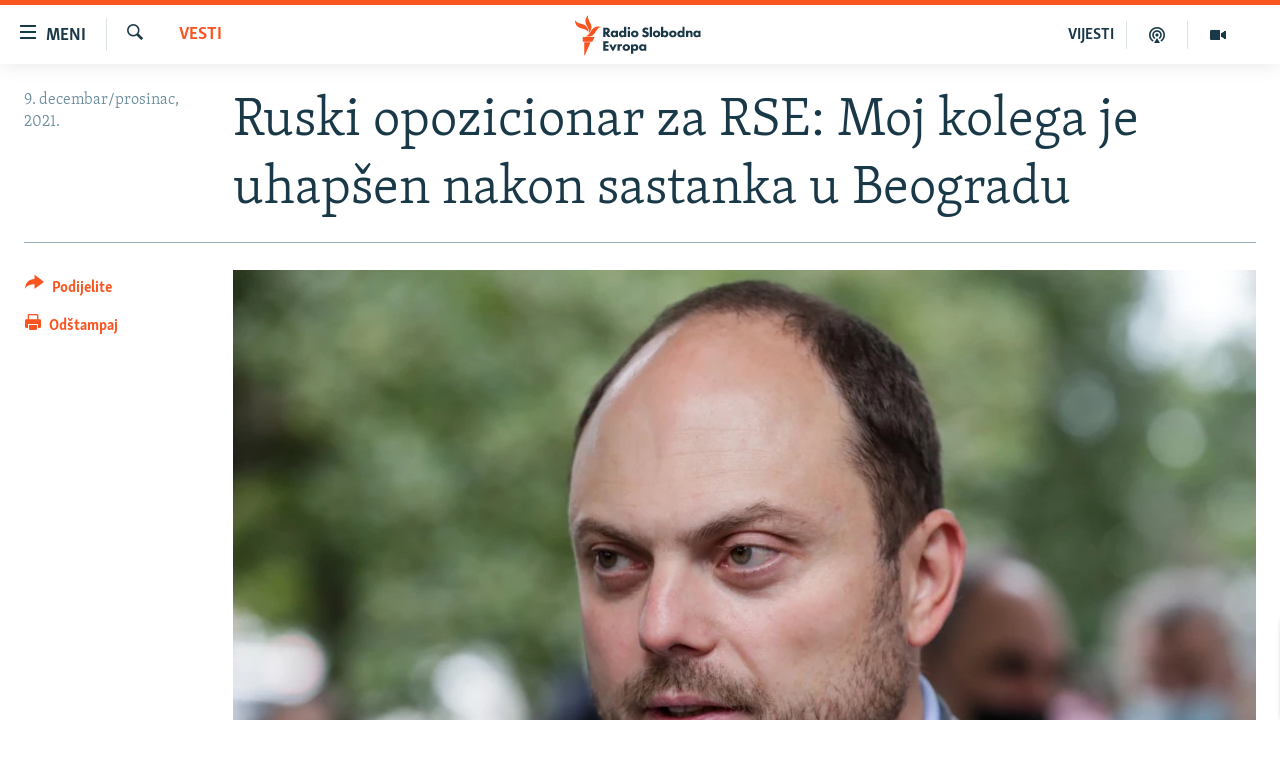

--- FILE ---
content_type: text/html; charset=utf-8
request_url: https://www.slobodnaevropa.org/a/rusija-opozicija-srbija-vladimir-kara-murza/31601733.html
body_size: 17704
content:

<!DOCTYPE html>
<html lang="sh" dir="ltr" class="no-js">
<head>
<link href="/Content/responsive/RFE/sh-SH/RFE-sh-SH.css?&amp;av=0.0.0.0&amp;cb=370" rel="stylesheet"/>
<script src="https://tags.slobodnaevropa.org/rferl-pangea/prod/utag.sync.js"></script> <script type='text/javascript' src='https://www.youtube.com/iframe_api' async></script>
<link rel="manifest" href="/manifest.json">
<script type="text/javascript">
//a general 'js' detection, must be on top level in <head>, due to CSS performance
document.documentElement.className = "js";
var cacheBuster = "370";
var appBaseUrl = "/";
var imgEnhancerBreakpoints = [0, 144, 256, 408, 650, 1023, 1597];
var isLoggingEnabled = false;
var isPreviewPage = false;
var isLivePreviewPage = false;
if (!isPreviewPage) {
window.RFE = window.RFE || {};
window.RFE.cacheEnabledByParam = window.location.href.indexOf('nocache=1') === -1;
const url = new URL(window.location.href);
const params = new URLSearchParams(url.search);
// Remove the 'nocache' parameter
params.delete('nocache');
// Update the URL without the 'nocache' parameter
url.search = params.toString();
window.history.replaceState(null, '', url.toString());
} else {
window.addEventListener('load', function() {
const links = window.document.links;
for (let i = 0; i < links.length; i++) {
links[i].href = '#';
links[i].target = '_self';
}
})
}
var pwaEnabled = true;
var swCacheDisabled;
</script>
<meta charset="utf-8" />
<title>Ruski opozicionar za RSE: Moj kolega je uhapšen nakon sastanka u Beogradu</title>
<meta name="description" content="Ruski novinar i opozicioni aktivista Vladimir Kara-Murza potvrdio je za Radio Slobodna Evropa (RSE) da su predstavnici opozicionih organizacija održali sastanak u Beogradu polovinom maja, te da je u danima nakon toga njegov kolega i kritičar politike Kremlja Andrej Pivovarov uhapšen u Sankt..." />
<meta name="keywords" content="Vesti" />
<meta name="viewport" content="width=device-width, initial-scale=1.0" />
<meta http-equiv="X-UA-Compatible" content="IE=edge" />
<meta name="robots" content="max-image-preview:large"><meta property="fb:pages" content="196390633882" />
<link href="https://www.slobodnaevropa.org/a/rusija-opozicija-srbija-vladimir-kara-murza/31601733.html" rel="canonical" />
<meta name="apple-mobile-web-app-title" content="RSE" />
<meta name="apple-mobile-web-app-status-bar-style" content="black" />
<meta name="apple-itunes-app" content="app-id=475986784, app-argument=//31601733.ltr" />
<meta content="Ruski opozicionar za RSE: Moj kolega je uhapšen nakon sastanka u Beogradu" property="og:title" />
<meta content="Ruski novinar i opozicioni aktivista Vladimir Kara-Murza potvrdio je za Radio Slobodna Evropa (RSE) da su predstavnici opozicionih organizacija održali sastanak u Beogradu polovinom maja, te da je u danima nakon toga njegov kolega i kritičar politike Kremlja Andrej Pivovarov uhapšen u Sankt..." property="og:description" />
<meta content="article" property="og:type" />
<meta content="https://www.slobodnaevropa.org/a/rusija-opozicija-srbija-vladimir-kara-murza/31601733.html" property="og:url" />
<meta content="Radio Slobodna Evropa" property="og:site_name" />
<meta content="https://www.facebook.com/RSE.Balkan" property="article:publisher" />
<meta content="https://gdb.rferl.org/56feff41-ef00-4908-bd77-a0a383c1d5fc_w1200_h630.jpg" property="og:image" />
<meta content="1200" property="og:image:width" />
<meta content="630" property="og:image:height" />
<meta content="821983274600050" property="fb:app_id" />
<meta content="summary_large_image" name="twitter:card" />
<meta content="@RSE_Balkan" name="twitter:site" />
<meta content="https://gdb.rferl.org/56feff41-ef00-4908-bd77-a0a383c1d5fc_w1200_h630.jpg" name="twitter:image" />
<meta content="Ruski opozicionar za RSE: Moj kolega je uhapšen nakon sastanka u Beogradu" name="twitter:title" />
<meta content="Ruski novinar i opozicioni aktivista Vladimir Kara-Murza potvrdio je za Radio Slobodna Evropa (RSE) da su predstavnici opozicionih organizacija održali sastanak u Beogradu polovinom maja, te da je u danima nakon toga njegov kolega i kritičar politike Kremlja Andrej Pivovarov uhapšen u Sankt..." name="twitter:description" />
<link rel="amphtml" href="https://www.slobodnaevropa.org/amp/rusija-opozicija-srbija-vladimir-kara-murza/31601733.html" />
<script type="application/ld+json">{"articleSection":"Vesti","isAccessibleForFree":true,"headline":"Ruski opozicionar za RSE: Moj kolega je uhapšen nakon sastanka u Beogradu","inLanguage":"sh-SH","keywords":"Vesti","author":{"@type":"Person","name":"Radio Slobodna Evropa"},"datePublished":"2021-12-09 15:50:46Z","dateModified":"2021-12-09 15:50:46Z","publisher":{"logo":{"width":512,"height":220,"@type":"ImageObject","url":"https://www.slobodnaevropa.org/Content/responsive/RFE/sh-SH/img/logo.png"},"@type":"NewsMediaOrganization","url":"https://www.slobodnaevropa.org","sameAs":["https://facebook.com/pages/Slobodna-Evropa-Balkanski-Servis/196390633882?_rdr","https://twitter.com/RSE_Balkan","https://www.youtube.com/user/RadioSlobodnaEvropa","https://www.instagram.com/radioslobodnaevropa/"],"name":"Radio Slobodna Evropa","alternateName":""},"@context":"https://schema.org","@type":"NewsArticle","mainEntityOfPage":"https://www.slobodnaevropa.org/a/rusija-opozicija-srbija-vladimir-kara-murza/31601733.html","url":"https://www.slobodnaevropa.org/a/rusija-opozicija-srbija-vladimir-kara-murza/31601733.html","description":"Ruski novinar i opozicioni aktivista Vladimir Kara-Murza potvrdio je za Radio Slobodna Evropa (RSE) da su predstavnici opozicionih organizacija održali sastanak u Beogradu polovinom maja, te da je u danima nakon toga njegov kolega i kritičar politike Kremlja Andrej Pivovarov uhapšen u Sankt...","image":{"width":1080,"height":608,"@type":"ImageObject","url":"https://gdb.rferl.org/56feff41-ef00-4908-bd77-a0a383c1d5fc_w1080_h608.jpg"},"name":"Ruski opozicionar za RSE: Moj kolega je uhapšen nakon sastanka u Beogradu"}</script>
<script src="/Scripts/responsive/infographics.b?v=dVbZ-Cza7s4UoO3BqYSZdbxQZVF4BOLP5EfYDs4kqEo1&amp;av=0.0.0.0&amp;cb=370"></script>
<script src="/Scripts/responsive/loader.b?v=Q26XNwrL6vJYKjqFQRDnx01Lk2pi1mRsuLEaVKMsvpA1&amp;av=0.0.0.0&amp;cb=370"></script>
<link rel="icon" type="image/svg+xml" href="/Content/responsive/RFE/img/webApp/favicon.svg" />
<link rel="alternate icon" href="/Content/responsive/RFE/img/webApp/favicon.ico" />
<link rel="mask-icon" color="#ea6903" href="/Content/responsive/RFE/img/webApp/favicon_safari.svg" />
<link rel="apple-touch-icon" sizes="152x152" href="/Content/responsive/RFE/img/webApp/ico-152x152.png" />
<link rel="apple-touch-icon" sizes="144x144" href="/Content/responsive/RFE/img/webApp/ico-144x144.png" />
<link rel="apple-touch-icon" sizes="114x114" href="/Content/responsive/RFE/img/webApp/ico-114x114.png" />
<link rel="apple-touch-icon" sizes="72x72" href="/Content/responsive/RFE/img/webApp/ico-72x72.png" />
<link rel="apple-touch-icon-precomposed" href="/Content/responsive/RFE/img/webApp/ico-57x57.png" />
<link rel="icon" sizes="192x192" href="/Content/responsive/RFE/img/webApp/ico-192x192.png" />
<link rel="icon" sizes="128x128" href="/Content/responsive/RFE/img/webApp/ico-128x128.png" />
<meta name="msapplication-TileColor" content="#ffffff" />
<meta name="msapplication-TileImage" content="/Content/responsive/RFE/img/webApp/ico-144x144.png" />
<link rel="preload" href="/Content/responsive/fonts/Skolar-Lt_Latin_v2.woff" type="font/woff" as="font" crossorigin="anonymous" />
<link rel="alternate" type="application/rss+xml" title="RFE/RL - Top Stories [RSS]" href="/api/" />
<link rel="sitemap" type="application/rss+xml" href="/sitemap.xml" />
</head>
<body class=" nav-no-loaded cc_theme pg-article print-lay-article js-category-to-nav nojs-images ">
<script type="text/javascript" >
var analyticsData = {url:"https://www.slobodnaevropa.org/a/rusija-opozicija-srbija-vladimir-kara-murza/31601733.html",property_id:"430",article_uid:"31601733",page_title:"Ruski opozicionar za RSE: Moj kolega je uhapšen nakon sastanka u Beogradu",page_type:"article",content_type:"article",subcontent_type:"article",last_modified:"2021-12-09 15:50:46Z",pub_datetime:"2021-12-09 15:50:46Z",pub_year:"2021",pub_month:"12",pub_day:"09",pub_hour:"15",pub_weekday:"Thursday",section:"vesti",english_section:"news",byline:"",categories:"news",domain:"www.slobodnaevropa.org",language:"Serbo-Croatian",language_service:"RFERL Balkans Regional",platform:"web",copied:"no",copied_article:"",copied_title:"",runs_js:"Yes",cms_release:"8.44.0.0.370",enviro_type:"prod",slug:"rusija-opozicija-srbija-vladimir-kara-murza",entity:"RFE",short_language_service:"SER",platform_short:"W",page_name:"Ruski opozicionar za RSE: Moj kolega je uhapšen nakon sastanka u Beogradu"};
</script>
<noscript><iframe src="https://www.googletagmanager.com/ns.html?id=GTM-WXZBPZ" height="0" width="0" style="display:none;visibility:hidden"></iframe></noscript><script type="text/javascript" data-cookiecategory="analytics">
var gtmEventObject = Object.assign({}, analyticsData, {event: 'page_meta_ready'});window.dataLayer = window.dataLayer || [];window.dataLayer.push(gtmEventObject);
if (top.location === self.location) { //if not inside of an IFrame
var renderGtm = "true";
if (renderGtm === "true") {
(function(w,d,s,l,i){w[l]=w[l]||[];w[l].push({'gtm.start':new Date().getTime(),event:'gtm.js'});var f=d.getElementsByTagName(s)[0],j=d.createElement(s),dl=l!='dataLayer'?'&l='+l:'';j.async=true;j.src='//www.googletagmanager.com/gtm.js?id='+i+dl;f.parentNode.insertBefore(j,f);})(window,document,'script','dataLayer','GTM-WXZBPZ');
}
}
</script>
<!--Analytics tag js version start-->
<script type="text/javascript" data-cookiecategory="analytics">
var utag_data = Object.assign({}, analyticsData, {});
if(typeof(TealiumTagFrom)==='function' && typeof(TealiumTagSearchKeyword)==='function') {
var utag_from=TealiumTagFrom();var utag_searchKeyword=TealiumTagSearchKeyword();
if(utag_searchKeyword!=null && utag_searchKeyword!=='' && utag_data["search_keyword"]==null) utag_data["search_keyword"]=utag_searchKeyword;if(utag_from!=null && utag_from!=='') utag_data["from"]=TealiumTagFrom();}
if(window.top!== window.self&&utag_data.page_type==="snippet"){utag_data.page_type = 'iframe';}
try{if(window.top!==window.self&&window.self.location.hostname===window.top.location.hostname){utag_data.platform = 'self-embed';utag_data.platform_short = 'se';}}catch(e){if(window.top!==window.self&&window.self.location.search.includes("platformType=self-embed")){utag_data.platform = 'cross-promo';utag_data.platform_short = 'cp';}}
(function(a,b,c,d){ a="https://tags.slobodnaevropa.org/rferl-pangea/prod/utag.js"; b=document;c="script";d=b.createElement(c);d.src=a;d.type="text/java"+c;d.async=true; a=b.getElementsByTagName(c)[0];a.parentNode.insertBefore(d,a); })();
</script>
<!--Analytics tag js version end-->
<!-- Analytics tag management NoScript -->
<noscript>
<img style="position: absolute; border: none;" src="https://ssc.slobodnaevropa.org/b/ss/bbgprod,bbgentityrferl/1/G.4--NS/1021550212?pageName=rfe%3aser%3aw%3aarticle%3aruski%20opozicionar%20za%20rse%3a%20moj%20kolega%20je%20uhap%c5%a1en%20nakon%20sastanka%20u%20beogradu&amp;c6=ruski%20opozicionar%20za%20rse%3a%20moj%20kolega%20je%20uhap%c5%a1en%20nakon%20sastanka%20u%20beogradu&amp;v36=8.44.0.0.370&amp;v6=D=c6&amp;g=https%3a%2f%2fwww.slobodnaevropa.org%2fa%2frusija-opozicija-srbija-vladimir-kara-murza%2f31601733.html&amp;c1=D=g&amp;v1=D=g&amp;events=event1,event52&amp;c16=rferl%20balkans%20regional&amp;v16=D=c16&amp;c5=news&amp;v5=D=c5&amp;ch=vesti&amp;c15=serbo-croatian&amp;v15=D=c15&amp;c4=article&amp;v4=D=c4&amp;c14=31601733&amp;v14=D=c14&amp;v20=no&amp;c17=web&amp;v17=D=c17&amp;mcorgid=518abc7455e462b97f000101%40adobeorg&amp;server=www.slobodnaevropa.org&amp;pageType=D=c4&amp;ns=bbg&amp;v29=D=server&amp;v25=rfe&amp;v30=430&amp;v105=D=User-Agent " alt="analytics" width="1" height="1" /></noscript>
<!-- End of Analytics tag management NoScript -->
<!--*** Accessibility links - For ScreenReaders only ***-->
<section>
<div class="sr-only">
<h2>Dostupni linkovi</h2>
<ul>
<li><a href="#content" data-disable-smooth-scroll="1">Pređite na glavni sadržaj</a></li>
<li><a href="#navigation" data-disable-smooth-scroll="1">Pređite na glavnu navigaciju</a></li>
<li><a href="#txtHeaderSearch" data-disable-smooth-scroll="1">Pređite na pretragu</a></li>
</ul>
</div>
</section>
<div dir="ltr">
<div id="page">
<aside>
<div class="c-lightbox overlay-modal">
<div class="c-lightbox__intro">
<h2 class="c-lightbox__intro-title"></h2>
<button class="btn btn--rounded c-lightbox__btn c-lightbox__intro-next" title="Naredni">
<span class="ico ico--rounded ico-chevron-forward"></span>
<span class="sr-only">Naredni</span>
</button>
</div>
<div class="c-lightbox__nav">
<button class="btn btn--rounded c-lightbox__btn c-lightbox__btn--close" title="Zatvorite">
<span class="ico ico--rounded ico-close"></span>
<span class="sr-only">Zatvorite</span>
</button>
<button class="btn btn--rounded c-lightbox__btn c-lightbox__btn--prev" title="Prethodni">
<span class="ico ico--rounded ico-chevron-backward"></span>
<span class="sr-only">Prethodni</span>
</button>
<button class="btn btn--rounded c-lightbox__btn c-lightbox__btn--next" title="Naredni">
<span class="ico ico--rounded ico-chevron-forward"></span>
<span class="sr-only">Naredni</span>
</button>
</div>
<div class="c-lightbox__content-wrap">
<figure class="c-lightbox__content">
<span class="c-spinner c-spinner--lightbox">
<img src="/Content/responsive/img/player-spinner.png"
alt="molimo pričekajte"
title="molimo pričekajte" />
</span>
<div class="c-lightbox__img">
<div class="thumb">
<img src="" alt="" />
</div>
</div>
<figcaption>
<div class="c-lightbox__info c-lightbox__info--foot">
<span class="c-lightbox__counter"></span>
<span class="caption c-lightbox__caption"></span>
</div>
</figcaption>
</figure>
</div>
<div class="hidden">
<div class="content-advisory__box content-advisory__box--lightbox">
<span class="content-advisory__box-text">Ova slika sadrži osjetljivi sadržaj koji neki ljudi mogu smatrati uvredljivim ili uznemiravajućim.</span>
<button class="btn btn--transparent content-advisory__box-btn m-t-md" value="text" type="button">
<span class="btn__text">
Kliknite za otkrivanje
</span>
</button>
</div>
</div>
</div>
<div class="print-dialogue">
<div class="container">
<h3 class="print-dialogue__title section-head">Opcije štampanja:</h3>
<div class="print-dialogue__opts">
<ul class="print-dialogue__opt-group">
<li class="form__group form__group--checkbox">
<input class="form__check " id="checkboxImages" name="checkboxImages" type="checkbox" checked="checked" />
<label for="checkboxImages" class="form__label m-t-md">Slike</label>
</li>
<li class="form__group form__group--checkbox">
<input class="form__check " id="checkboxMultimedia" name="checkboxMultimedia" type="checkbox" checked="checked" />
<label for="checkboxMultimedia" class="form__label m-t-md">Multimedija</label>
</li>
</ul>
<ul class="print-dialogue__opt-group">
<li class="form__group form__group--checkbox">
<input class="form__check " id="checkboxEmbedded" name="checkboxEmbedded" type="checkbox" checked="checked" />
<label for="checkboxEmbedded" class="form__label m-t-md">Ugrađeni sadržaj</label>
</li>
<li class="hidden">
<input class="form__check " id="checkboxComments" name="checkboxComments" type="checkbox" />
<label for="checkboxComments" class="form__label m-t-md">Komentari</label>
</li>
</ul>
</div>
<div class="print-dialogue__buttons">
<button class="btn btn--secondary close-button" type="button" title="Poništi">
<span class="btn__text ">Poništi</span>
</button>
<button class="btn btn-cust-print m-l-sm" type="button" title="Odštampaj">
<span class="btn__text ">Odštampaj</span>
</button>
</div>
</div>
</div>
<div class="ctc-message pos-fix">
<div class="ctc-message__inner">Link has been copied to clipboard</div>
</div>
</aside>
<div class="hdr-20 hdr-20--big">
<div class="hdr-20__inner">
<div class="hdr-20__max pos-rel">
<div class="hdr-20__side hdr-20__side--primary d-flex">
<label data-for="main-menu-ctrl" data-switcher-trigger="true" data-switch-target="main-menu-ctrl" class="burger hdr-trigger pos-rel trans-trigger" data-trans-evt="click" data-trans-id="menu">
<span class="ico ico-close hdr-trigger__ico hdr-trigger__ico--close burger__ico burger__ico--close"></span>
<span class="ico ico-menu hdr-trigger__ico hdr-trigger__ico--open burger__ico burger__ico--open"></span>
<span class="burger__label">Meni</span>
</label>
<div class="menu-pnl pos-fix trans-target" data-switch-target="main-menu-ctrl" data-trans-id="menu">
<div class="menu-pnl__inner">
<nav class="main-nav menu-pnl__item menu-pnl__item--first">
<ul class="main-nav__list accordeon" data-analytics-tales="false" data-promo-name="link" data-location-name="nav,secnav">
<li class="main-nav__item">
<a class="main-nav__item-name main-nav__item-name--link" href="https://www.slobodnaevropa.org/vijesti-vesti" title="Vijesti" >Vijesti</a>
</li>
<li class="main-nav__item">
<a class="main-nav__item-name main-nav__item-name--link" href="/bosna-hercegovina-bih-vijesti" title="Bosna i Hercegovina" data-item-name="bosnia-herzegovina-radio-slobodna-evropa" >Bosna i Hercegovina</a>
</li>
<li class="main-nav__item">
<a class="main-nav__item-name main-nav__item-name--link" href="/srbija" title="Srbija" data-item-name="serbia-rse" >Srbija</a>
</li>
<li class="main-nav__item">
<a class="main-nav__item-name main-nav__item-name--link" href="/kosovo" title="Kosovo" data-item-name="sekcija-kosovo" >Kosovo</a>
</li>
<li class="main-nav__item">
<a class="main-nav__item-name main-nav__item-name--link" href="/sjeverna-makedonija" title="Sjeverna Makedonija" data-item-name="north-macedonia" >Sjeverna Makedonija</a>
</li>
<li class="main-nav__item">
<a class="main-nav__item-name main-nav__item-name--link" href="/crna-gora" title="Crna Gora" data-item-name="montenegro" >Crna Gora</a>
</li>
<li class="main-nav__item accordeon__item" data-switch-target="menu-item-3058">
<label class="main-nav__item-name main-nav__item-name--label accordeon__control-label" data-switcher-trigger="true" data-for="menu-item-3058">
Vizuelno
<span class="ico ico-chevron-down main-nav__chev"></span>
</label>
<div class="main-nav__sub-list">
<a class="main-nav__item-name main-nav__item-name--link main-nav__item-name--sub" href="/video" title="Video" data-item-name="video" >Video</a>
<a class="main-nav__item-name main-nav__item-name--link main-nav__item-name--sub" href="/fotogalerije" title="Fotogalerije" data-item-name="photo-galleries" >Fotogalerije</a>
<a class="main-nav__item-name main-nav__item-name--link main-nav__item-name--sub" href="/infografike-multimedija" title="Infografike" data-item-name="infographics" >Infografike</a>
</div>
</li>
<li class="main-nav__item">
<a class="main-nav__item-name main-nav__item-name--link" href="/podkasti" title="Podcasti" data-item-name="podcasts" >Podcasti</a>
</li>
<li class="main-nav__item">
<a class="main-nav__item-name main-nav__item-name--link" href="/z/22613" title="Rat u Ukrajini" data-item-name="ukraine-war" >Rat u Ukrajini</a>
</li>
<li class="main-nav__item">
<a class="main-nav__item-name main-nav__item-name--link" href="https://www.slobodnaevropa.org/kinanabalkanu" title="Kina na Balkanu" >Kina na Balkanu</a>
</li>
<li class="main-nav__item">
<a class="main-nav__item-name main-nav__item-name--link" href="/rse-svijet-svet" title="RSE priče iz svijeta" data-item-name="From RFE world" >RSE priče iz svijeta</a>
</li>
<li class="main-nav__item">
<a class="main-nav__item-name main-nav__item-name--link" href="/ispricaj-mi" title="Ispričaj mi" data-item-name="talk to me in bosnian " >Ispričaj mi</a>
</li>
<li class="main-nav__item">
<a class="main-nav__item-name main-nav__item-name--link" href="/dnevnoRSE" title="Dnevno@RSE" data-item-name="daily-rfe" >Dnevno@RSE</a>
</li>
<li class="main-nav__item accordeon__item" data-switch-target="menu-item-2940">
<label class="main-nav__item-name main-nav__item-name--label accordeon__control-label" data-switcher-trigger="true" data-for="menu-item-2940">
Specijali RSE
<span class="ico ico-chevron-down main-nav__chev"></span>
</label>
<div class="main-nav__sub-list">
<a class="main-nav__item-name main-nav__item-name--link main-nav__item-name--sub" href="/p/9891.html" title="Novinari RSE u zatvoru" data-item-name="rfe-journalists-prisoned" >Novinari RSE u zatvoru</a>
<a class="main-nav__item-name main-nav__item-name--link main-nav__item-name--sub" href="/z/20074" title="Post Scriptum" data-item-name="post-scriptum" >Post Scriptum</a>
<a class="main-nav__item-name main-nav__item-name--link main-nav__item-name--sub" href="https://www.slobodnaevropa.org/p/7633.html" title="Genocid u Srebrenici" target="_blank" rel="noopener">Genocid u Srebrenici</a>
<a class="main-nav__item-name main-nav__item-name--link main-nav__item-name--sub" href="/z/22503" title="Više od naslova" data-item-name="behind-the-headlines" >Više od naslova</a>
<a class="main-nav__item-name main-nav__item-name--link main-nav__item-name--sub" href="https://www.slobodnaevropa.org/a/mjesto-za-sjecanje-covid-balkan/31283890.html" title="Mjesto za sjećanje" >Mjesto za sjećanje</a>
<a class="main-nav__item-name main-nav__item-name--link main-nav__item-name--sub" href="/p/8294.html" title="Moja Evropa" data-item-name="my-europe-" >Moja Evropa</a>
<a class="main-nav__item-name main-nav__item-name--link main-nav__item-name--sub" href="/p/8619.html" title="Tri decenije od rata u BiH" data-item-name="bosnia-30-years-later" >Tri decenije od rata u BiH</a>
<a class="main-nav__item-name main-nav__item-name--link main-nav__item-name--sub" href="https://www.slobodnaevropa.org/a/29029986.html?utm_source=South-Slavic&amp;utm_medium=banner&amp;utm_campaign=Dianina-Lista-1c-(GR-972)#chapter-0" title="Jasenovac, sjećanje s rizikom" target="_blank" rel="noopener">Jasenovac, sjećanje s rizikom</a>
<a class="main-nav__item-name main-nav__item-name--link main-nav__item-name--sub" href="https://www.slobodnaevropa.org/a/dejtonski-sporazum-bih/30284282.html" title="Sve karte Dejtona" target="_blank" rel="noopener">Sve karte Dejtona</a>
<a class="main-nav__item-name main-nav__item-name--link main-nav__item-name--sub" href="https://www.slobodnaevropa.org/p/6865.html?utm_source=South-Slavic&amp;utm_medium=banner&amp;utm_campaign=100-years-of-Yugoslavia-1c" title="Nastanak i raspad Jugoslavije" target="_blank" rel="noopener">Nastanak i raspad Jugoslavije</a>
</div>
</li>
</ul>
</nav>
<div class="menu-pnl__item menu-pnl__item--social">
<h5 class="menu-pnl__sub-head">Pratite nas</h5>
<a href="https://facebook.com/pages/Slobodna-Evropa-Balkanski-Servis/196390633882?_rdr" title="Pratite nas na Facebooku" data-analytics-text="follow_on_facebook" class="btn btn--rounded btn--social-inverted menu-pnl__btn js-social-btn btn-facebook" target="_blank" rel="noopener">
<span class="ico ico-facebook-alt ico--rounded"></span>
</a>
<a href="https://twitter.com/RSE_Balkan" title="Pratite nas na Twitteru" data-analytics-text="follow_on_twitter" class="btn btn--rounded btn--social-inverted menu-pnl__btn js-social-btn btn-twitter" target="_blank" rel="noopener">
<span class="ico ico-twitter ico--rounded"></span>
</a>
<a href="https://www.youtube.com/user/RadioSlobodnaEvropa" title="Pratite nas na YouTubeu" data-analytics-text="follow_on_youtube" class="btn btn--rounded btn--social-inverted menu-pnl__btn js-social-btn btn-youtube" target="_blank" rel="noopener">
<span class="ico ico-youtube ico--rounded"></span>
</a>
<a href="https://www.instagram.com/radioslobodnaevropa/" title="Pratite nas na Instagramu" data-analytics-text="follow_on_instagram" class="btn btn--rounded btn--social-inverted menu-pnl__btn js-social-btn btn-instagram" target="_blank" rel="noopener">
<span class="ico ico-instagram ico--rounded"></span>
</a>
</div>
<div class="menu-pnl__item">
<a href="/navigation/allsites" class="menu-pnl__item-link">
<span class="ico ico-languages "></span>
Sve RFE/RL stranice
</a>
</div>
</div>
</div>
<label data-for="top-search-ctrl" data-switcher-trigger="true" data-switch-target="top-search-ctrl" class="top-srch-trigger hdr-trigger">
<span class="ico ico-close hdr-trigger__ico hdr-trigger__ico--close top-srch-trigger__ico top-srch-trigger__ico--close"></span>
<span class="ico ico-search hdr-trigger__ico hdr-trigger__ico--open top-srch-trigger__ico top-srch-trigger__ico--open"></span>
</label>
<div class="srch-top srch-top--in-header" data-switch-target="top-search-ctrl">
<div class="container">
<form action="/s" class="srch-top__form srch-top__form--in-header" id="form-topSearchHeader" method="get" role="search"><label for="txtHeaderSearch" class="sr-only">Pretraživač</label>
<input type="text" id="txtHeaderSearch" name="k" placeholder="pretražite tekst..." accesskey="s" value="" class="srch-top__input analyticstag-event" onkeydown="if (event.keyCode === 13) { FireAnalyticsTagEventOnSearch('search', $dom.get('#txtHeaderSearch')[0].value) }" />
<button title="Pretraživač" type="submit" class="btn btn--top-srch analyticstag-event" onclick="FireAnalyticsTagEventOnSearch('search', $dom.get('#txtHeaderSearch')[0].value) ">
<span class="ico ico-search"></span>
</button></form>
</div>
</div>
<a href="/" class="main-logo-link">
<img src="/Content/responsive/RFE/sh-SH/img/logo-compact.svg" class="main-logo main-logo--comp" alt="logotip stranice">
<img src="/Content/responsive/RFE/sh-SH/img/logo.svg" class="main-logo main-logo--big" alt="logotip stranice">
</a>
</div>
<div class="hdr-20__side hdr-20__side--secondary d-flex">
<a href="/video" title="Video" class="hdr-20__secondary-item" data-item-name="video">
<span class="ico ico-video hdr-20__secondary-icon"></span>
</a>
<a href="/podkasti" title="Podcast" class="hdr-20__secondary-item" data-item-name="podcast">
<span class="ico ico-podcast hdr-20__secondary-icon"></span>
</a>
<a href="/z/500" title="VIJESTI" class="hdr-20__secondary-item hdr-20__secondary-item--lang" data-item-name="satellite">
VIJESTI
</a>
<a href="/s" title="Pretraživač" class="hdr-20__secondary-item hdr-20__secondary-item--search" data-item-name="search">
<span class="ico ico-search hdr-20__secondary-icon hdr-20__secondary-icon--search"></span>
</a>
<div class="srch-bottom">
<form action="/s" class="srch-bottom__form d-flex" id="form-bottomSearch" method="get" role="search"><label for="txtSearch" class="sr-only">Pretraživač</label>
<input type="search" id="txtSearch" name="k" placeholder="pretražite tekst..." accesskey="s" value="" class="srch-bottom__input analyticstag-event" onkeydown="if (event.keyCode === 13) { FireAnalyticsTagEventOnSearch('search', $dom.get('#txtSearch')[0].value) }" />
<button title="Pretraživač" type="submit" class="btn btn--bottom-srch analyticstag-event" onclick="FireAnalyticsTagEventOnSearch('search', $dom.get('#txtSearch')[0].value) ">
<span class="ico ico-search"></span>
</button></form>
</div>
</div>
<img src="/Content/responsive/RFE/sh-SH/img/logo-print.gif" class="logo-print" alt="logotip stranice">
<img src="/Content/responsive/RFE/sh-SH/img/logo-print_color.png" class="logo-print logo-print--color" alt="logotip stranice">
</div>
</div>
</div>
<script>
if (document.body.className.indexOf('pg-home') > -1) {
var nav2In = document.querySelector('.hdr-20__inner');
var nav2Sec = document.querySelector('.hdr-20__side--secondary');
var secStyle = window.getComputedStyle(nav2Sec);
if (nav2In && window.pageYOffset < 150 && secStyle['position'] !== 'fixed') {
nav2In.classList.add('hdr-20__inner--big')
}
}
</script>
<div class="c-hlights c-hlights--breaking c-hlights--no-item" data-hlight-display="mobile,desktop">
<div class="c-hlights__wrap container p-0">
<div class="c-hlights__nav">
<a role="button" href="#" title="Prethodni">
<span class="ico ico-chevron-backward m-0"></span>
<span class="sr-only">Prethodni</span>
</a>
<a role="button" href="#" title="Naredni">
<span class="ico ico-chevron-forward m-0"></span>
<span class="sr-only">Naredni</span>
</a>
</div>
<span class="c-hlights__label">
<span class="">Vanredno</span>
<span class="switcher-trigger">
<label data-for="more-less-1" data-switcher-trigger="true" class="switcher-trigger__label switcher-trigger__label--more p-b-0" title="Više sadržaja">
<span class="ico ico-chevron-down"></span>
</label>
<label data-for="more-less-1" data-switcher-trigger="true" class="switcher-trigger__label switcher-trigger__label--less p-b-0" title="Prikaži manje">
<span class="ico ico-chevron-up"></span>
</label>
</span>
</span>
<ul class="c-hlights__items switcher-target" data-switch-target="more-less-1">
</ul>
</div>
</div> <div id="content">
<main class="container">
<div class="hdr-container">
<div class="row">
<div class="col-category col-xs-12 col-md-2 pull-left"> <div class="category js-category">
<a class="" href="/z/500">Vesti</a> </div>
</div><div class="col-title col-xs-12 col-md-10 pull-right"> <h1 class="title pg-title">
Ruski opozicionar za RSE: Moj kolega je uhapšen nakon sastanka u Beogradu
</h1>
</div><div class="col-publishing-details col-xs-12 col-sm-12 col-md-2 pull-left"> <div class="publishing-details ">
<div class="published">
<span class="date" >
<time pubdate="pubdate" datetime="2021-12-09T16:50:46+01:00">
9. decembar/prosinac, 2021.
</time>
</span>
</div>
</div>
</div><div class="col-lg-12 separator"> <div class="separator">
<hr class="title-line" />
</div>
</div><div class="col-multimedia col-xs-12 col-md-10 pull-right"> <div class="cover-media">
<figure class="media-image js-media-expand">
<div class="img-wrap">
<div class="thumb thumb16_9">
<img src="https://gdb.rferl.org/56feff41-ef00-4908-bd77-a0a383c1d5fc_w250_r1_s.jpg" alt="Vladimir Kara-Murza" />
</div>
</div>
<figcaption>
<span class="caption">Vladimir Kara-Murza</span>
</figcaption>
</figure>
</div>
</div><div class="col-xs-12 col-md-2 pull-left article-share pos-rel"> <div class="share--box">
<div class="sticky-share-container" style="display:none">
<div class="container">
<a href="https://www.slobodnaevropa.org" id="logo-sticky-share">&nbsp;</a>
<div class="pg-title pg-title--sticky-share">
Ruski opozicionar za RSE: Moj kolega je uhapšen nakon sastanka u Beogradu
</div>
<div class="sticked-nav-actions">
<!--This part is for sticky navigation display-->
<p class="buttons link-content-sharing p-0 ">
<button class="btn btn--link btn-content-sharing p-t-0 " id="btnContentSharing" value="text" role="Button" type="" title="Uključi više opcije dijeljenja">
<span class="ico ico-share ico--l"></span>
<span class="btn__text ">
Podijelite
</span>
</button>
</p>
<aside class="content-sharing js-content-sharing js-content-sharing--apply-sticky content-sharing--sticky"
role="complementary"
data-share-url="https://www.slobodnaevropa.org/a/rusija-opozicija-srbija-vladimir-kara-murza/31601733.html" data-share-title="Ruski opozicionar za RSE: Moj kolega je uhapšen nakon sastanka u Beogradu" data-share-text="">
<div class="content-sharing__popover">
<h6 class="content-sharing__title">Podijelite</h6>
<button href="#close" id="btnCloseSharing" class="btn btn--text-like content-sharing__close-btn">
<span class="ico ico-close ico--l"></span>
</button>
<ul class="content-sharing__list">
<li class="content-sharing__item">
<div class="ctc ">
<input type="text" class="ctc__input" readonly="readonly">
<a href="" js-href="https://www.slobodnaevropa.org/a/rusija-opozicija-srbija-vladimir-kara-murza/31601733.html" class="content-sharing__link ctc__button">
<span class="ico ico-copy-link ico--rounded ico--s"></span>
<span class="content-sharing__link-text">Kopiraj link</span>
</a>
</div>
</li>
<li class="content-sharing__item">
<a href="https://facebook.com/sharer.php?u=https%3a%2f%2fwww.slobodnaevropa.org%2fa%2frusija-opozicija-srbija-vladimir-kara-murza%2f31601733.html"
data-analytics-text="share_on_facebook"
title="Facebook" target="_blank"
class="content-sharing__link js-social-btn">
<span class="ico ico-facebook ico--rounded ico--s"></span>
<span class="content-sharing__link-text">Facebook</span>
</a>
</li>
<li class="content-sharing__item visible-xs-inline-block visible-sm-inline-block">
<a href="viber://forward?text=https%3a%2f%2fwww.slobodnaevropa.org%2fa%2frusija-opozicija-srbija-vladimir-kara-murza%2f31601733.html"
data-analytics-text="share_on_viber"
title="Viber" target="_blank"
class="content-sharing__link js-social-btn">
<span class="ico ico-viber ico--rounded ico--s"></span>
<span class="content-sharing__link-text">Viber</span>
</a>
</li>
<li class="content-sharing__item">
<a href="https://twitter.com/share?url=https%3a%2f%2fwww.slobodnaevropa.org%2fa%2frusija-opozicija-srbija-vladimir-kara-murza%2f31601733.html&amp;text=Ruski+opozicionar+za+RSE%3a+Moj+kolega+je+uhap%c5%a1en+nakon+sastanka+u+Beogradu"
data-analytics-text="share_on_twitter"
title="X (Twitter)" target="_blank"
class="content-sharing__link js-social-btn">
<span class="ico ico-twitter ico--rounded ico--s"></span>
<span class="content-sharing__link-text">X (Twitter)</span>
</a>
</li>
<li class="content-sharing__item">
<a href="mailto:?body=https%3a%2f%2fwww.slobodnaevropa.org%2fa%2frusija-opozicija-srbija-vladimir-kara-murza%2f31601733.html&amp;subject=Ruski opozicionar za RSE: Moj kolega je uhapšen nakon sastanka u Beogradu"
title="Email"
class="content-sharing__link ">
<span class="ico ico-email ico--rounded ico--s"></span>
<span class="content-sharing__link-text">Email</span>
</a>
</li>
</ul>
</div>
</aside>
</div>
</div>
</div>
<div class="links">
<p class="buttons link-content-sharing p-0 ">
<button class="btn btn--link btn-content-sharing p-t-0 " id="btnContentSharing" value="text" role="Button" type="" title="Uključi više opcije dijeljenja">
<span class="ico ico-share ico--l"></span>
<span class="btn__text ">
Podijelite
</span>
</button>
</p>
<aside class="content-sharing js-content-sharing " role="complementary"
data-share-url="https://www.slobodnaevropa.org/a/rusija-opozicija-srbija-vladimir-kara-murza/31601733.html" data-share-title="Ruski opozicionar za RSE: Moj kolega je uhapšen nakon sastanka u Beogradu" data-share-text="">
<div class="content-sharing__popover">
<h6 class="content-sharing__title">Podijelite</h6>
<button href="#close" id="btnCloseSharing" class="btn btn--text-like content-sharing__close-btn">
<span class="ico ico-close ico--l"></span>
</button>
<ul class="content-sharing__list">
<li class="content-sharing__item">
<div class="ctc ">
<input type="text" class="ctc__input" readonly="readonly">
<a href="" js-href="https://www.slobodnaevropa.org/a/rusija-opozicija-srbija-vladimir-kara-murza/31601733.html" class="content-sharing__link ctc__button">
<span class="ico ico-copy-link ico--rounded ico--l"></span>
<span class="content-sharing__link-text">Kopiraj link</span>
</a>
</div>
</li>
<li class="content-sharing__item">
<a href="https://facebook.com/sharer.php?u=https%3a%2f%2fwww.slobodnaevropa.org%2fa%2frusija-opozicija-srbija-vladimir-kara-murza%2f31601733.html"
data-analytics-text="share_on_facebook"
title="Facebook" target="_blank"
class="content-sharing__link js-social-btn">
<span class="ico ico-facebook ico--rounded ico--l"></span>
<span class="content-sharing__link-text">Facebook</span>
</a>
</li>
<li class="content-sharing__item visible-xs-inline-block visible-sm-inline-block">
<a href="viber://forward?text=https%3a%2f%2fwww.slobodnaevropa.org%2fa%2frusija-opozicija-srbija-vladimir-kara-murza%2f31601733.html"
data-analytics-text="share_on_viber"
title="Viber" target="_blank"
class="content-sharing__link js-social-btn">
<span class="ico ico-viber ico--rounded ico--l"></span>
<span class="content-sharing__link-text">Viber</span>
</a>
</li>
<li class="content-sharing__item">
<a href="https://twitter.com/share?url=https%3a%2f%2fwww.slobodnaevropa.org%2fa%2frusija-opozicija-srbija-vladimir-kara-murza%2f31601733.html&amp;text=Ruski+opozicionar+za+RSE%3a+Moj+kolega+je+uhap%c5%a1en+nakon+sastanka+u+Beogradu"
data-analytics-text="share_on_twitter"
title="X (Twitter)" target="_blank"
class="content-sharing__link js-social-btn">
<span class="ico ico-twitter ico--rounded ico--l"></span>
<span class="content-sharing__link-text">X (Twitter)</span>
</a>
</li>
<li class="content-sharing__item">
<a href="mailto:?body=https%3a%2f%2fwww.slobodnaevropa.org%2fa%2frusija-opozicija-srbija-vladimir-kara-murza%2f31601733.html&amp;subject=Ruski opozicionar za RSE: Moj kolega je uhapšen nakon sastanka u Beogradu"
title="Email"
class="content-sharing__link ">
<span class="ico ico-email ico--rounded ico--l"></span>
<span class="content-sharing__link-text">Email</span>
</a>
</li>
</ul>
</div>
</aside>
<p class="link-print visible-md visible-lg buttons p-0">
<button class="btn btn--link btn-print p-t-0" onclick="if (typeof FireAnalyticsTagEvent === 'function') {FireAnalyticsTagEvent({ on_page_event: 'print_story' });}return false" title="(CTRL+P)">
<span class="ico ico-print"></span>
<span class="btn__text">Odštampaj</span>
</button>
</p>
</div>
</div>
</div>
</div>
</div>
<div class="body-container">
<div class="row">
<div class="col-xs-12 col-sm-12 col-md-10 col-lg-10 pull-right">
<div class="row">
<div class="col-xs-12 col-sm-12 col-md-8 col-lg-8 pull-left bottom-offset content-offset">
<div id="article-content" class="content-floated-wrap fb-quotable">
<div class="wsw">
<p>Ruski novinar i opozicioni aktivista Vladimir Kara-Murza potvrdio je za Radio Slobodna Evropa (RSE) da su predstavnici opozicionih organizacija održali sastanak u Beogradu polovinom maja, te da je u danima nakon toga njegov kolega i kritičar politike Kremlja Andrej Pivovarov uhapšen u Sankt Peterburgu.</p>
<p>Pozivajući se na pisanje beogradskog lista „Danas“, Kara-Murza tvrdi da je u hapšenju Pivovarova ulogu odigrala i srpska Bezbednosno-informativna agencija, kao i ministar unutrašnjih poslova Srbije Aleksandar Vulin.</p>
<p>Pivovarova su pripadnici ruske Federalne službe bezbednosti (FSB) uhapsili 31. maja na aerodromu u Sankt Peterburgu i on se još uvek nalazi u zatvoru.</p>
<p>Pivovarov je bivši izvršni direktor organizacije “Otvorena Rusija”, prodemokratskog pokreta koji je osnovao kritičar Kremlja Mihail Hodorkovski. Rusko tužilaštvo je 2017. godine “Otvorenu Rusiju” proglasilo &quot;nepoželjnom organizacijom&quot;.</p>
<p>Prema rečima Vladimira Kara-Murze, koji se poziva na pisanje „Danasa“, do hapšenja njegovog kolege je došlo nakon što je ministar Vulin obavestio prvog čoveka Saveta bezbednosti Ruske Federacije Nikolaja Patruševa, sa kojim se sastao sredinom maja, o sastanku ruskih opozicionih aktivista.</p>
<p>“Naš seminar u Beogradu dogodio se početkom maja. Sredinom tog meseca, ministar unutrašnjih poslova Srbije Aleksandar Vulin predao je transkripte razgovora učesnika foruma sekretaru Saveta bezbednosti Rusije Nikolaju Platonoviču Patruševu, a krajem maja je iz aviona skinut Andrej Pivovarov, koji se već spremao da poleti sa peterburškog aerodroma Pulkovo”, kaže Kara-Murza za RSE.</p>
<p>Kako <strong><a class="wsw__a" href="https://www.danas.rs/vesti/politika/vulin-i-patrusev-srbija-i-rusija-zajedno-protiv-obojenih-revolucija/" target="_blank">piše</a></strong> „Danas“, na sastanku održanom 14. maja, Nikolaj Patrušev se zahvalio Vulinu za snimke razgovora sa sastanka koji su članovi „Otvorene Rusije“ održali u Beogradu, pošto su u Rusiji imali problem da organizuju takav skup.</p>
<p>“Danas” piše i da je snimke napravila srpska Bezbednosno—informativna agencija (BIA).</p><div class="wsw__embed">
<figure class="media-image js-media-expand">
<div class="img-wrap">
<div class="thumb">
<img alt="Vulin (levo) i Patrušev na sastanku u Moskvi (14. maj 2021)" src="https://gdb.rferl.org/52170000-0aff-0242-f643-08d9bb2abca6_w250_r1_s.jpg" />
</div>
</div>
<figcaption>
<span class="caption">Vulin (levo) i Patrušev na sastanku u Moskvi (14. maj 2021)</span>
</figcaption>
</figure>
</div>
<h2 class="wsw__h2">Kara-Murza: Vlada Srbije na usluzi FSB-u</h2>
<p>Prema rečima Vladimira Kara-Murze, informacije koje su objavili beogradski mediji bacaju važno svetlo na ono što se dešava.</p>
<p>“Ovo je paranoja aktuelne ruske vlasti, a Vlada Srbije se u ovom slučaju ponašala kao potrčko u kontekstu FSBa i Patruševa. Ovde je reč, naravno, o delovanju Kremlja i delovanju administracije predsednika, i akcijama FSB. Odavno je poznat paronoidni strah sadašnjih stanovnika Kremlja od mogućnosti, potencijalnih izgleda masovnih uličnih protesta, onoga što nazivaju ‘obojenim revolucijama’”, ocenjuje ruski opozicionar.</p>
<p>Radio Slobodna Evropa nije mogao da proveri ove navode, jer ni MUP niti BIA nisu odgovorili na molbu RSE da potvrde ili demantuju navode ruskog opozicionara.</p>
<p>Ruske vlasti su Zakon o &quot;nepoželjnim organizacijama&quot; usvojile u maju 2015. godine. Ovaj zakon je deo niza propisa koje je uspostavio Kremlj i koji su ugasili mnoge neprofitne i nevladine organizacije finansirane iz inostranstva – uglavnom iz Evrope i Sjedinjenih Država.</p><div data-owner-ct="News" data-inline="False">
<div class="media-block also-read" >
<a href="/a/novi-zakonski-predlozi-prete-daljom-marginalizacijom-ruske-opozicije/30963229.html" target="_self" title="Novi zakonski predlozi prete ruskoj opoziciji" class="img-wrap img-wrap--size-3 also-read__img">
<span class="thumb thumb16_9">
<noscript class="nojs-img">
<img src="https://gdb.rferl.org/c40d1c34-7cec-4a3d-b536-8139160db046_w100_r1.jpg" alt="Mogućnosti za okupljanje demonstranata u Rusiji smanjene su poslednjih godina.">
</noscript>
<img data-src="https://gdb.rferl.org/c40d1c34-7cec-4a3d-b536-8139160db046_w100_r1.jpg" alt="Mogućnosti za okupljanje demonstranata u Rusiji smanjene su poslednjih godina." />
</span>
</a>
<div class="media-block__content also-read__body also-read__body--h">
<a href="/a/novi-zakonski-predlozi-prete-daljom-marginalizacijom-ruske-opozicije/30963229.html" target="_self" title="Novi zakonski predlozi prete ruskoj opoziciji">
<span class="also-read__text--label">
Čitajte:
</span>
<h4 class="media-block__title media-block__title--size-3 also-read__text p-0">
Novi zakonski predlozi prete ruskoj opoziciji
</h4>
</a>
</div>
</div>
</div>
<h2 class="wsw__h2">Zašto je uhapšen Pivovarov?</h2>
<p>Aleksej Pivovarov uhapšen je zbog toga što je objavio post na Fejsbuku (Facebook) iz avgusta 2020. godine, u kojem je zatražio podršku za opozicione kandidate na u to vreme aktuelnim lokalnim izborima.</p>
<p>Istražni komitet Krasnodara, koji je protiv njega pokrenuo krivični postupak 29. maja, <strong><a class="wsw__a" href="https://www.hrw.org/news/2021/06/01/russian-activist-targeted-under-abusive-undesirable-organization-law" target="_blank">objavio je</a></strong> 1. juna saopštenje za javnost u kojem se navodi da je ova objava predstavljala javno širenje informacija u prilog nepoželjnoj organizaciji i da je priveden „tokom pokušaja bekstva u inostranstvo iz istrage”.</p>
<p>Tužioci tvrde da ponavljanje posta predstavlja &quot;izvršenje radova nepoželjne organizacije&quot;.</p>
<p>Ako bude proglašen krivim, Pivovarov bi mogao dobiti dve do šest godina zatvora. On tvrdi da se protiv njega vodi postupak da ne bi mogao da učestvuje na izborima za Dumu.</p>
<p>U izjavi na sudskom ročištu u Krasnodaru 2. juna, Pivovarov je optužbe protiv njega nazvao &quot;farsom&quot;, dodajući da tužioci mora da se &quot;šale &quot; tvrdnjom da post na Fejsbuku može biti pretnja vladi.</p><div data-owner-ct="News" data-inline="False">
<div class="media-block also-read" >
<a href="/a/rusija-stari-slucajevi-opozicija/31286858.html" target="_self" title="Ruske vlasti nalaze stare incidente da spreče potencijalne protivnike" class="img-wrap img-wrap--size-3 also-read__img">
<span class="thumb thumb16_9">
<noscript class="nojs-img">
<img src="https://gdb.rferl.org/e937e653-198b-4b2b-ad27-173a6ee655c4_w100_r1.jpg" alt="Ruski opozicioni aktivista Dmitrij Gudkov govori za medije dok policija vrši pretres njegove dače izvan Moskve 1. juna.">
</noscript>
<img data-src="https://gdb.rferl.org/e937e653-198b-4b2b-ad27-173a6ee655c4_w100_r1.jpg" alt="Ruski opozicioni aktivista Dmitrij Gudkov govori za medije dok policija vrši pretres njegove dače izvan Moskve 1. juna." />
</span>
</a>
<div class="media-block__content also-read__body also-read__body--h">
<a href="/a/rusija-stari-slucajevi-opozicija/31286858.html" target="_self" title="Ruske vlasti nalaze stare incidente da spreče potencijalne protivnike">
<span class="also-read__text--label">
Čitajte:
</span>
<h4 class="media-block__title media-block__title--size-3 also-read__text p-0">
Ruske vlasti nalaze stare incidente da spreče potencijalne protivnike
</h4>
</a>
</div>
</div>
</div>
<p>U danima nakon hapšenja Pivovarova, ruska policija je pretresla stanove još nekoliko opozicionih aktivista, od kojih su neki bili članovi “Otvorene Rusije”.</p>
<p>Ta organizacija je ugašena 27. maja da bi zaštitila zaposlene i pristalice od represije vlade.</p>
<h2 class="wsw__h2">Šta je ‘Otvorena Rusija’?</h2>
<p>“Otvorena Rusija” registrovana je u Rusiji pošto je organizaciju s istim imenom, koju je osnovao prognani bivši naftni tajkun Mihail Hodorkovski i koja je bila registrovana u Velikoj Britaniji, ruska vlada proglasila &quot;nepoželjnom organizacijom&quot; 2017. a potom je i zatvorena.</p>
<p>Pivovarov i drugi aktivisti iz nove “Otvorene Rusije” kažu da je ta organizacija bila potpuno odvojena od one registrovane u Velikoj Britaniji, ali ju je vlada svejedno tretirala kao &quot;nepoželjnu organizaciju&quot;.</p><div data-owner-ct="News" data-inline="False">
<div class="media-block also-read" >
<a href="/a/rusija-open-russia-policija-pretresi/31284462.html" target="_self" title="Policija pojačala pritisak na Open Russia nakon privođenja bivšeg šefa u avionu" class="img-wrap img-wrap--size-3 also-read__img">
<span class="thumb thumb16_9">
<noscript class="nojs-img">
<img src="https://gdb.rferl.org/03e2aaf5-83ed-46e3-86c4-203f448a5c7b_cx0_cy6_cw0_w100_r1.jpg" alt="Dmitrij Gudkov: &quot;Ne znam koji je formalni razlog. Pravi razlog je, međutim, jasan.&quot; (Moskva, 11. mart 2020.)">
</noscript>
<img data-src="https://gdb.rferl.org/03e2aaf5-83ed-46e3-86c4-203f448a5c7b_cx0_cy6_cw0_w100_r1.jpg" alt="Dmitrij Gudkov: &quot;Ne znam koji je formalni razlog. Pravi razlog je, međutim, jasan.&quot; (Moskva, 11. mart 2020.)" />
</span>
</a>
<div class="media-block__content also-read__body also-read__body--h">
<a href="/a/rusija-open-russia-policija-pretresi/31284462.html" target="_self" title="Policija pojačala pritisak na Open Russia nakon privođenja bivšeg šefa u avionu">
<span class="also-read__text--label">
Čitajte:
</span>
<h4 class="media-block__title media-block__title--size-3 also-read__text p-0">
Policija pojačala pritisak na Open Russia nakon privođenja bivšeg šefa u avionu
</h4>
</a>
</div>
</div>
</div>
<h2 class="wsw__h2">Odnos Srbije i Rusije</h2>
<p>Odnose sa Ruskom Federacijom zvaničnici Srbije opisuju kao “odlične”, pa čak i “bratske”. Zvanični Beograd prvenstveno se oslanja na podršku Kremnja po pitanju dijaloga o normalizaciji odnosa sa Kosovom, koji bi trebalo da dovede do pravno obavezujućeg sporazuma o normalizaciji odnosa između Srbije i Kosova.</p>
<p>Moskva je jedan od najjačih „oslonaca“ Srbije u Savetu bezbednosti Ujedinjenih nacija, gde se svakih šest meseci predstavlja izveštaju o radu Misije UN na Kosovu (UNMIK).</p>
<p>Istovremeno, Srbija pruža podršku Rusiji u međunarodnim organizacijama po pitanju poluostrva Krim, koje je Rusija anektirala 2014. godine.</p>
<p>Beograd je više puta u Ujedinjenim nacijama glasao protiv rezolicija kojom se osuđuje kršenja ljudskih prava na Krimu, a Rusija se navodi kao &quot;okupaciona sila&quot;.</p>
<p>Takav slučaj <a class="wsw__a" href="https://www.slobodnaevropa.org/a/30318764.html" target="_blank"><strong>je bio</strong></a> 2019. i 2017. godine.</p>
<p>Srbija takođe <a class="wsw__a" href="https://www.slobodnaevropa.org/a/dacic-rusija-sankcije-srbija/31324611.html" target="_blank"><strong>odbija</strong></a> da se pridruži sankcijama koje je Evropska unija uvela Rusiji, uprkos tome što su evropski zvaničnici više puta skrenuli pažnju da se od Srbije očekuje da usaglasi svoju spoljnu politiku sa Briselom na putu ka članstvu u EU.</p>
</div>
</div>
</div>
<div class="col-xs-12 col-sm-12 col-md-4 col-lg-4 pull-left design-top-offset"> <div class="region">
<div class="media-block-wrap" id="wrowblock-6908_21" data-area-id=R1_1>
<h2 class="section-head">
Pogledajte </h2>
<div class="media-block">
<div class="media-pholder media-pholder--video ">
<div class="c-sticky-container" data-poster="https://gdb.rferl.org/2f9f1a0a-86a8-44ee-b31e-703c66b8aa99_w250_r1_s.jpg">
<div class="c-sticky-element" data-sp_api="pangea-video" data-persistent data-persistent-browse-out >
<div class="c-mmp c-mmp--enabled c-mmp--loading c-mmp--video c-mmp--standard c-mmp--has-poster c-sticky-element__swipe-el"
data-player_id="" data-title="Iranka opisuje neselektivna ubistva tokom smrtonosnog gušenja protesta" data-hide-title="False"
data-breakpoint_s="320" data-breakpoint_m="640" data-breakpoint_l="992"
data-hlsjs-src="/Scripts/responsive/hls.b"
data-bypass-dash-for-vod="true"
data-bypass-dash-for-live-video="true"
data-bypass-dash-for-live-audio="true"
id="player33648209">
<style>
.c-mmp--embed#player33648209 { aspect-ratio: 202 / 360; }
@media(max-width: 639.9px) {
#player33648209 { aspect-ratio: 202 / 360; }
}
</style>
<div class="c-mmp__poster js-poster c-mmp__poster--video c-mmp__poster--video-vertical c-mmp__poster--video-mobile">
<img src="https://gdb.rferl.org/2f9f1a0a-86a8-44ee-b31e-703c66b8aa99_w250_r1_s.jpg" alt="Iranka opisuje neselektivna ubistva tokom smrtonosnog gušenja protesta" title="Iranka opisuje neselektivna ubistva tokom smrtonosnog gušenja protesta" class="c-mmp__poster-image-h" />
<img src="" data-src="https://gdb.rferl.org/2f9f1a0a-86a8-44ee-b31e-703c66b8aa99_cx0_cy0_cw42_w100_r6.jpg" alt="Iranka opisuje neselektivna ubistva tokom smrtonosnog gušenja protesta" title="Iranka opisuje neselektivna ubistva tokom smrtonosnog gušenja protesta" class="c-mmp__poster-image-v" />
</div>
<a class="c-mmp__fallback-link" href="https://rfe-video-ns.akamaized.net/pangeavideo/2026/01/6/6c/6cd39d2d-86b1-44d2-4441-08de3c91433d_240p.mp4">
<span class="c-mmp__fallback-link-icon">
<span class="ico ico-play"></span>
</span>
</a>
<div class="c-spinner">
<img src="/Content/responsive/img/player-spinner.png" alt="molimo pričekajte" title="molimo pričekajte" />
</div>
<span class="c-mmp__big_play_btn js-btn-play-big">
<span class="ico ico-play"></span>
</span>
<div class="c-mmp__player">
<video src="https://rfe-video-hls-ns.akamaized.net/pangeavideo/2026/01/6/6c/6cd39d2d-86b1-44d2-4441-08de3c91433d_master.m3u8" data-fallbacksrc="https://rfe-video-ns.akamaized.net/pangeavideo/2026/01/6/6c/6cd39d2d-86b1-44d2-4441-08de3c91433d.mp4" data-fallbacktype="video/mp4" data-type="application/x-mpegURL" data-info="Auto" data-sources="[{&quot;AmpSrc&quot;:&quot;https://rfe-video-ns.akamaized.net/pangeavideo/2026/01/6/6c/6cd39d2d-86b1-44d2-4441-08de3c91433d_240p.mp4&quot;,&quot;Src&quot;:&quot;https://rfe-video-ns.akamaized.net/pangeavideo/2026/01/6/6c/6cd39d2d-86b1-44d2-4441-08de3c91433d_240p.mp4&quot;,&quot;Type&quot;:&quot;video/mp4&quot;,&quot;DataInfo&quot;:&quot;240p&quot;,&quot;Url&quot;:null,&quot;BlockAutoTo&quot;:null,&quot;BlockAutoFrom&quot;:null},{&quot;AmpSrc&quot;:&quot;https://rfe-video-ns.akamaized.net/pangeavideo/2026/01/6/6c/6cd39d2d-86b1-44d2-4441-08de3c91433d.mp4&quot;,&quot;Src&quot;:&quot;https://rfe-video-ns.akamaized.net/pangeavideo/2026/01/6/6c/6cd39d2d-86b1-44d2-4441-08de3c91433d.mp4&quot;,&quot;Type&quot;:&quot;video/mp4&quot;,&quot;DataInfo&quot;:&quot;360p&quot;,&quot;Url&quot;:null,&quot;BlockAutoTo&quot;:null,&quot;BlockAutoFrom&quot;:null},{&quot;AmpSrc&quot;:&quot;https://rfe-video-ns.akamaized.net/pangeavideo/2026/01/6/6c/6cd39d2d-86b1-44d2-4441-08de3c91433d_480p.mp4&quot;,&quot;Src&quot;:&quot;https://rfe-video-ns.akamaized.net/pangeavideo/2026/01/6/6c/6cd39d2d-86b1-44d2-4441-08de3c91433d_480p.mp4&quot;,&quot;Type&quot;:&quot;video/mp4&quot;,&quot;DataInfo&quot;:&quot;480p&quot;,&quot;Url&quot;:null,&quot;BlockAutoTo&quot;:null,&quot;BlockAutoFrom&quot;:null},{&quot;AmpSrc&quot;:&quot;https://rfe-video-ns.akamaized.net/pangeavideo/2026/01/6/6c/6cd39d2d-86b1-44d2-4441-08de3c91433d_720p.mp4&quot;,&quot;Src&quot;:&quot;https://rfe-video-ns.akamaized.net/pangeavideo/2026/01/6/6c/6cd39d2d-86b1-44d2-4441-08de3c91433d_720p.mp4&quot;,&quot;Type&quot;:&quot;video/mp4&quot;,&quot;DataInfo&quot;:&quot;720p&quot;,&quot;Url&quot;:null,&quot;BlockAutoTo&quot;:null,&quot;BlockAutoFrom&quot;:null},{&quot;AmpSrc&quot;:&quot;https://rfe-video-ns.akamaized.net/pangeavideo/2026/01/6/6c/6cd39d2d-86b1-44d2-4441-08de3c91433d_1080p.mp4&quot;,&quot;Src&quot;:&quot;https://rfe-video-ns.akamaized.net/pangeavideo/2026/01/6/6c/6cd39d2d-86b1-44d2-4441-08de3c91433d_1080p.mp4&quot;,&quot;Type&quot;:&quot;video/mp4&quot;,&quot;DataInfo&quot;:&quot;1080p&quot;,&quot;Url&quot;:null,&quot;BlockAutoTo&quot;:null,&quot;BlockAutoFrom&quot;:null}]" data-pub_datetime="2026-01-14 20:44:09Z" data-lt-on-play="0" data-lt-url="" webkit-playsinline="webkit-playsinline" playsinline="playsinline" style="width:100%; height:100%" title="Iranka opisuje neselektivna ubistva tokom smrtonosnog gušenja protesta" data-aspect-ratio="202/360" data-sdkadaptive="true" data-sdkamp="false" data-sdktitle="Iranka opisuje neselektivna ubistva tokom smrtonosnog gušenja protesta" data-sdkvideo="html5" data-sdkid="33648209" data-sdktype="Video ondemand">
</video>
</div>
<div class="c-mmp__overlay c-mmp__overlay--title c-mmp__overlay--partial c-mmp__overlay--disabled c-mmp__overlay--slide-from-top js-c-mmp__title-overlay">
<span class="c-mmp__overlay-actions c-mmp__overlay-actions-top js-overlay-actions">
<span class="c-mmp__overlay-actions-link c-mmp__overlay-actions-link--embed js-btn-embed-overlay" title="Embed">
<span class="c-mmp__overlay-actions-link-ico ico ico-embed-code"></span>
<span class="c-mmp__overlay-actions-link-text">Embed</span>
</span>
<span class="c-mmp__overlay-actions-link c-mmp__overlay-actions-link--share js-btn-sharing-overlay" title="Podijeli">
<span class="c-mmp__overlay-actions-link-ico ico ico-share"></span>
<span class="c-mmp__overlay-actions-link-text">Podijeli</span>
</span>
<span class="c-mmp__overlay-actions-link c-mmp__overlay-actions-link--close-sticky c-sticky-element__close-el" title="Zatvori">
<span class="c-mmp__overlay-actions-link-ico ico ico-close"></span>
</span>
</span>
<div class="c-mmp__overlay-title js-overlay-title">
<h5 class="c-mmp__overlay-media-title">
<a class="js-media-title-link" href="/a/rusija-opozicija-srbija-vladimir-kara-murza/33648209.html" target="_blank" rel="noopener" title="Iranka opisuje neselektivna ubistva tokom smrtonosnog gušenja protesta">Iranka opisuje neselektivna ubistva tokom smrtonosnog gušenja protesta</a>
</h5>
</div>
</div>
<div class="c-mmp__overlay c-mmp__overlay--sharing c-mmp__overlay--disabled c-mmp__overlay--slide-from-bottom js-c-mmp__sharing-overlay">
<span class="c-mmp__overlay-actions">
<span class="c-mmp__overlay-actions-link c-mmp__overlay-actions-link--embed js-btn-embed-overlay" title="Embed">
<span class="c-mmp__overlay-actions-link-ico ico ico-embed-code"></span>
<span class="c-mmp__overlay-actions-link-text">Embed</span>
</span>
<span class="c-mmp__overlay-actions-link c-mmp__overlay-actions-link--share js-btn-sharing-overlay" title="Podijeli">
<span class="c-mmp__overlay-actions-link-ico ico ico-share"></span>
<span class="c-mmp__overlay-actions-link-text">Podijeli</span>
</span>
<span class="c-mmp__overlay-actions-link c-mmp__overlay-actions-link--close js-btn-close-overlay" title="Zatvori">
<span class="c-mmp__overlay-actions-link-ico ico ico-close"></span>
</span>
</span>
<div class="c-mmp__overlay-tabs">
<div class="c-mmp__overlay-tab c-mmp__overlay-tab--disabled c-mmp__overlay-tab--slide-backward js-tab-embed-overlay" data-trigger="js-btn-embed-overlay" data-embed-source="//www.slobodnaevropa.org/embed/player/0/33648209.html?type=video" role="form">
<div class="c-mmp__overlay-body c-mmp__overlay-body--centered-vertical">
<div class="column">
<div class="c-mmp__status-msg ta-c js-message-embed-code-copied" role="tooltip">
Kod je kopiran u vaš clipboard.
</div>
<div class="c-mmp__form-group ta-c">
<input type="text" name="embed_code" class="c-mmp__input-text js-embed-code" dir="ltr" value="" readonly />
<span class="c-mmp__input-btn js-btn-copy-embed-code" title="Copy to clipboard"><span class="ico ico-content-copy"></span></span>
</div>
<hr class="c-mmp__separator-line" />
<div class="c-mmp__form-group ta-c">
<label class="c-mmp__form-inline-element">
<span class="c-mmp__form-inline-element-text" title="širina">širina</span>
<input type="text" title="širina" value="640" data-default="640" dir="ltr" name="embed_width" class="ta-c c-mmp__input-text c-mmp__input-text--xs js-video-embed-width" aria-live="assertive" />
<span class="c-mmp__input-suffix">px</span>
</label>
<label class="c-mmp__form-inline-element">
<span class="c-mmp__form-inline-element-text" title="Visina">Visina</span>
<input type="text" title="Visina" value="360" data-default="360" dir="ltr" name="embed_height" class="ta-c c-mmp__input-text c-mmp__input-text--xs js-video-embed-height" aria-live="assertive" />
<span class="c-mmp__input-suffix">px</span>
</label>
</div>
</div>
</div>
</div>
<div class="c-mmp__overlay-tab c-mmp__overlay-tab--disabled c-mmp__overlay-tab--slide-forward js-tab-sharing-overlay" data-trigger="js-btn-sharing-overlay" role="form">
<div class="c-mmp__overlay-body c-mmp__overlay-body--centered-vertical">
<div class="column">
<div class="not-apply-to-sticky audio-fl-bwd">
<aside class="player-content-share share share--mmp" role="complementary"
data-share-url="https://www.slobodnaevropa.org/a/33648209.html" data-share-title="Iranka opisuje neselektivna ubistva tokom smrtonosnog gušenja protesta" data-share-text="">
<ul class="share__list">
<li class="share__item">
<a href="https://facebook.com/sharer.php?u=https%3a%2f%2fwww.slobodnaevropa.org%2fa%2f33648209.html"
data-analytics-text="share_on_facebook"
title="Facebook" target="_blank"
class="btn bg-transparent js-social-btn">
<span class="ico ico-facebook fs_xl "></span>
</a>
</li>
<li class="share__item">
<a href="https://twitter.com/share?url=https%3a%2f%2fwww.slobodnaevropa.org%2fa%2f33648209.html&amp;text=Iranka+opisuje+neselektivna+ubistva+tokom+smrtonosnog+gu%c5%a1enja+protesta"
data-analytics-text="share_on_twitter"
title="X (Twitter)" target="_blank"
class="btn bg-transparent js-social-btn">
<span class="ico ico-twitter fs_xl "></span>
</a>
</li>
<li class="share__item">
<a href="/a/33648209.html" title="Podijelite ovaj sadržaj" class="btn bg-transparent" target="_blank" rel="noopener">
<span class="ico ico-ellipsis fs_xl "></span>
</a>
</li>
</ul>
</aside>
</div>
<hr class="c-mmp__separator-line audio-fl-bwd xs-hidden s-hidden" />
<div class="c-mmp__status-msg ta-c js-message-share-url-copied" role="tooltip">
The URL has been copied to your clipboard
</div>
<div class="c-mmp__form-group ta-c audio-fl-bwd xs-hidden s-hidden">
<input type="text" name="share_url" class="c-mmp__input-text js-share-url" value="https://www.slobodnaevropa.org/a/rusija-opozicija-srbija-vladimir-kara-murza/33648209.html" dir="ltr" readonly />
<span class="c-mmp__input-btn js-btn-copy-share-url" title="Copy to clipboard"><span class="ico ico-content-copy"></span></span>
</div>
</div>
</div>
</div>
</div>
</div>
<div class="c-mmp__overlay c-mmp__overlay--settings c-mmp__overlay--disabled c-mmp__overlay--slide-from-bottom js-c-mmp__settings-overlay">
<span class="c-mmp__overlay-actions">
<span class="c-mmp__overlay-actions-link c-mmp__overlay-actions-link--close js-btn-close-overlay" title="Zatvori">
<span class="c-mmp__overlay-actions-link-ico ico ico-close"></span>
</span>
</span>
<div class="c-mmp__overlay-body c-mmp__overlay-body--centered-vertical">
<div class="column column--scrolling js-sources"></div>
</div>
</div>
<div class="c-mmp__overlay c-mmp__overlay--disabled js-c-mmp__disabled-overlay">
<div class="c-mmp__overlay-body c-mmp__overlay-body--centered-vertical">
<div class="column">
<p class="ta-c"><span class="ico ico-clock"></span>No media source currently available</p>
</div>
</div>
</div>
<div class="c-mmp__cpanel-container js-cpanel-container">
<div class="c-mmp__cpanel c-mmp__cpanel--hidden">
<div class="c-mmp__cpanel-playback-controls">
<span class="c-mmp__cpanel-btn c-mmp__cpanel-btn--play js-btn-play" title="Pokreni">
<span class="ico ico-play m-0"></span>
</span>
<span class="c-mmp__cpanel-btn c-mmp__cpanel-btn--pause js-btn-pause" title="Pauza">
<span class="ico ico-pause m-0"></span>
</span>
</div>
<div class="c-mmp__cpanel-progress-controls">
<span class="c-mmp__cpanel-progress-controls-current-time js-current-time" dir="ltr">0:00</span>
<span class="c-mmp__cpanel-progress-controls-duration js-duration" dir="ltr">
0:02:05
</span>
<span class="c-mmp__indicator c-mmp__indicator--horizontal" dir="ltr">
<span class="c-mmp__indicator-lines js-progressbar">
<span class="c-mmp__indicator-line c-mmp__indicator-line--range js-playback-range" style="width:100%"></span>
<span class="c-mmp__indicator-line c-mmp__indicator-line--buffered js-playback-buffered" style="width:0%"></span>
<span class="c-mmp__indicator-line c-mmp__indicator-line--tracked js-playback-tracked" style="width:0%"></span>
<span class="c-mmp__indicator-line c-mmp__indicator-line--played js-playback-played" style="width:0%"></span>
<span class="c-mmp__indicator-line c-mmp__indicator-line--live js-playback-live"><span class="strip"></span></span>
<span class="c-mmp__indicator-btn ta-c js-progressbar-btn">
<button class="c-mmp__indicator-btn-pointer" type="button"></button>
</span>
<span class="c-mmp__badge c-mmp__badge--tracked-time c-mmp__badge--hidden js-progressbar-indicator-badge" dir="ltr" style="left:0%">
<span class="c-mmp__badge-text js-progressbar-indicator-badge-text">0:00</span>
</span>
</span>
</span>
</div>
<div class="c-mmp__cpanel-additional-controls">
<span class="c-mmp__cpanel-additional-controls-volume js-volume-controls">
<span class="c-mmp__cpanel-btn c-mmp__cpanel-btn--volume js-btn-volume" title="Zvuk">
<span class="ico ico-volume-unmuted m-0"></span>
</span>
<span class="c-mmp__indicator c-mmp__indicator--vertical js-volume-panel" dir="ltr">
<span class="c-mmp__indicator-lines js-volumebar">
<span class="c-mmp__indicator-line c-mmp__indicator-line--range js-volume-range" style="height:100%"></span>
<span class="c-mmp__indicator-line c-mmp__indicator-line--volume js-volume-level" style="height:0%"></span>
<span class="c-mmp__indicator-slider">
<span class="c-mmp__indicator-btn ta-c c-mmp__indicator-btn--hidden js-volumebar-btn">
<button class="c-mmp__indicator-btn-pointer" type="button"></button>
</span>
</span>
</span>
</span>
</span>
<div class="c-mmp__cpanel-additional-controls-settings js-settings-controls">
<span class="c-mmp__cpanel-btn c-mmp__cpanel-btn--settings-overlay js-btn-settings-overlay" title="Promjena izvora">
<span class="ico ico-settings m-0"></span>
</span>
<span class="c-mmp__cpanel-btn c-mmp__cpanel-btn--settings-expand js-btn-settings-expand" title="Promjena izvora">
<span class="ico ico-settings m-0"></span>
</span>
<div class="c-mmp__expander c-mmp__expander--sources js-c-mmp__expander--sources">
<div class="c-mmp__expander-content js-sources"></div>
</div>
</div>
<a href="/embed/player/Article/33648209.html?type=video&amp;FullScreenMode=True" target="_blank" rel="noopener" class="c-mmp__cpanel-btn c-mmp__cpanel-btn--fullscreen js-btn-fullscreen" title="Puni ekran">
<span class="ico ico-fullscreen m-0"></span>
</a>
</div>
</div>
</div>
</div>
</div>
</div>
</div>
<div class="media-block__content">
<a href="/a/iran-rezim-protesti/33648209.html" >
<h4 class="media-block__title media-block__title--size-2">
Iranka opisuje neselektivna ubistva tokom smrtonosnog gušenja protesta </h4>
</a>
</div>
</div>
</div>
<div class="media-block-wrap" id="wrowblock-6909_21" data-area-id=R2_1>
<h2 class="section-head">
Aktuelno </h2>
<div class="row">
<ul>
<li class="col-xs-12 col-sm-6 col-md-12 col-lg-12 mb-grid">
<div class="media-block ">
<a href="/a/rusija-ukrajina-dobrovoljac-bih-mario-kuzmanovic/33647711.html" class="img-wrap img-wrap--t-spac img-wrap--size-4 img-wrap--float" title="Poslije godine potrage, dobrovoljac iz BiH u Rusiji proglašen mrtvim, majka traži tijelo">
<div class="thumb thumb16_9">
<noscript class="nojs-img">
<img src="https://gdb.rferl.org/c546f7d4-d68e-41d9-9af8-4aeca8636332_w100_r1.jpg" alt="Ukrajinski snimak dronom prikazuje napade na ruske trupe istočno od Pokrovska. " />
</noscript>
<img data-src="https://gdb.rferl.org/c546f7d4-d68e-41d9-9af8-4aeca8636332_w33_r1.jpg" src="" alt="Ukrajinski snimak dronom prikazuje napade na ruske trupe istočno od Pokrovska. " class=""/>
</div>
</a>
<div class="media-block__content media-block__content--h">
<a href="/a/rusija-ukrajina-dobrovoljac-bih-mario-kuzmanovic/33647711.html">
<h4 class="media-block__title media-block__title--size-4" title="Poslije godine potrage, dobrovoljac iz BiH u Rusiji proglašen mrtvim, majka traži tijelo">
Poslije godine potrage, dobrovoljac iz BiH u Rusiji proglašen mrtvim, majka traži tijelo
</h4>
</a>
</div>
</div>
</li>
<li class="col-xs-12 col-sm-6 col-md-12 col-lg-12 mb-grid">
<div class="media-block ">
<a href="/a/venecuela-maduro-rusija/33647262.html" class="img-wrap img-wrap--t-spac img-wrap--size-4 img-wrap--float" title="Maduro otišao iz Venecuele, iz Rusije možda i ne">
<div class="thumb thumb16_9">
<noscript class="nojs-img">
<img src="https://gdb.rferl.org/E338E188-3C58-4D80-91AE-A70E71F974D9_w100_r1.jpg" alt="Sastanak venecuelanskog lidera Nikolasa Madura i predsednika Rusija Vladimira Putina u Moskvi, 3. oktobar 2017." />
</noscript>
<img data-src="https://gdb.rferl.org/E338E188-3C58-4D80-91AE-A70E71F974D9_w33_r1.jpg" src="" alt="Sastanak venecuelanskog lidera Nikolasa Madura i predsednika Rusija Vladimira Putina u Moskvi, 3. oktobar 2017." class=""/>
</div>
</a>
<div class="media-block__content media-block__content--h">
<a href="/a/venecuela-maduro-rusija/33647262.html">
<h4 class="media-block__title media-block__title--size-4" title="Maduro otišao iz Venecuele, iz Rusije možda i ne">
Maduro otišao iz Venecuele, iz Rusije možda i ne
</h4>
</a>
</div>
</div>
</li>
<li class="col-xs-12 col-sm-6 col-md-12 col-lg-12 mb-grid">
<div class="media-block ">
<a href="/a/goldberg-intervju-iran-trump/33647266.html" class="img-wrap img-wrap--t-spac img-wrap--size-4 img-wrap--float" title="Goldberg: Ništa nije isključeno za Trumpov odgovor na dešavanja u Iranu">
<div class="thumb thumb16_9">
<noscript class="nojs-img">
<img src="https://gdb.rferl.org/978ebf15-5907-4cea-8398-7f5e8de26565_w100_r1.jpg" alt="Skup ispred američkog konzulata u Milanu u Italiji za podršku protestima u Iranu, 13. januar 2026." />
</noscript>
<img data-src="https://gdb.rferl.org/978ebf15-5907-4cea-8398-7f5e8de26565_w33_r1.jpg" src="" alt="Skup ispred američkog konzulata u Milanu u Italiji za podršku protestima u Iranu, 13. januar 2026." class=""/>
</div>
</a>
<div class="media-block__content media-block__content--h">
<a href="/a/goldberg-intervju-iran-trump/33647266.html">
<h4 class="media-block__title media-block__title--size-4" title="Goldberg: Ništa nije isključeno za Trumpov odgovor na dešavanja u Iranu">
Goldberg: Ništa nije isključeno za Trumpov odgovor na dešavanja u Iranu
</h4>
</a>
</div>
</div>
</li>
<li class="col-xs-12 col-sm-6 col-md-12 col-lg-12 mb-grid">
<div class="media-block ">
<a href="/a/eu-iran-sankcije-ircg/33647226.html" class="img-wrap img-wrap--t-spac img-wrap--size-4 img-wrap--float" title="EU razmatra da iransku Revolucionarnu gardu označi kao terorističku organizaciju">
<div class="thumb thumb16_9">
<noscript class="nojs-img">
<img src="https://gdb.rferl.org/06f4be78-506a-4809-a96c-346d03ce192d_cx0_cy12_cw0_w100_r1.jpg" alt="Demonstranti na ulici tokom protesta u Teheranu, 8. januar 2026." />
</noscript>
<img data-src="https://gdb.rferl.org/06f4be78-506a-4809-a96c-346d03ce192d_cx0_cy12_cw0_w33_r1.jpg" src="" alt="Demonstranti na ulici tokom protesta u Teheranu, 8. januar 2026." class=""/>
</div>
</a>
<div class="media-block__content media-block__content--h">
<a href="/a/eu-iran-sankcije-ircg/33647226.html">
<h4 class="media-block__title media-block__title--size-4" title="EU razmatra da iransku Revolucionarnu gardu označi kao terorističku organizaciju">
EU razmatra da iransku Revolucionarnu gardu označi kao terorističku organizaciju
</h4>
</a>
</div>
</div>
</li>
<li class="col-xs-12 col-sm-6 col-md-12 col-lg-12 mb-grid">
<div class="media-block ">
<a href="/a/iran-lekarka-bolnica-bezbednosne-snage/33647195.html" class="img-wrap img-wrap--t-spac img-wrap--size-4 img-wrap--float" title="Lekarka iz Irana kaže da bezbednosne snage &#39;pucaju unutar&#39; bolnica">
<div class="thumb thumb16_9">
<noscript class="nojs-img">
<img src="https://gdb.rferl.org/caf52371-ec53-4bc1-81df-0a6c2eb5da3b_w100_r1.jpg" alt="Kadar iz video snimka objavljenog na društvenim mrežama 12. januara prikazuje desetine tela u Kahrizaku, mestu blizu Teherana." />
</noscript>
<img data-src="https://gdb.rferl.org/caf52371-ec53-4bc1-81df-0a6c2eb5da3b_w33_r1.jpg" src="" alt="Kadar iz video snimka objavljenog na društvenim mrežama 12. januara prikazuje desetine tela u Kahrizaku, mestu blizu Teherana." class=""/>
</div>
</a>
<div class="media-block__content media-block__content--h">
<a href="/a/iran-lekarka-bolnica-bezbednosne-snage/33647195.html">
<h4 class="media-block__title media-block__title--size-4" title="Lekarka iz Irana kaže da bezbednosne snage &#39;pucaju unutar&#39; bolnica">
Lekarka iz Irana kaže da bezbednosne snage &#39;pucaju unutar&#39; bolnica
</h4>
</a>
</div>
</div>
</li>
<li class="col-xs-12 col-sm-6 col-md-12 col-lg-12 mb-grid">
<div class="media-block ">
<a href="/a/rusija-ukrajina-sssr/33646314.html" class="img-wrap img-wrap--t-spac img-wrap--size-4 img-wrap--float" title="Ruska invazija na Ukrajinu sada duže traje od borbe SSSR-a protiv Hitlera">
<div class="thumb thumb16_9">
<noscript class="nojs-img">
<img src="https://gdb.rferl.org/9aaad81e-2ba6-489b-bdd8-08de3c914337_w100_r1.png" alt="" />
</noscript>
<img data-src="https://gdb.rferl.org/9aaad81e-2ba6-489b-bdd8-08de3c914337_w33_r1.png" src="" alt="" class=""/>
</div>
</a>
<div class="media-block__content media-block__content--h">
<a href="/a/rusija-ukrajina-sssr/33646314.html">
<h4 class="media-block__title media-block__title--size-4" title="Ruska invazija na Ukrajinu sada duže traje od borbe SSSR-a protiv Hitlera">
Ruska invazija na Ukrajinu sada duže traje od borbe SSSR-a protiv Hitlera
</h4>
</a>
</div>
</div>
</li>
</ul>
</div>
</div>
</div>
</div>
</div>
</div>
</div>
</div>
</main>
<div class="container">
<div class="row">
<div class="col-xs-12 col-sm-12 col-md-12 col-lg-12">
<div class="slide-in-wg suspended" data-cookie-id="wgt-62864-0">
<div class="wg-hiding-area">
<span class="ico ico-arrow-right"></span>
<div class="media-block-wrap">
<h2 class="section-head">Preporučujemo</h2>
<div class="row">
<ul>
<li class="col-xs-12 col-sm-12 col-md-12 col-lg-12 mb-grid">
<div class="media-block ">
<a href="/a/iran-rezim-protesti/33648209.html" class="img-wrap img-wrap--t-spac img-wrap--size-4 img-wrap--float" title="Iranka opisuje neselektivna ubistva tokom smrtonosnog gušenja protesta">
<div class="thumb thumb16_9">
<noscript class="nojs-img">
<img src="https://gdb.rferl.org/2f9f1a0a-86a8-44ee-b31e-703c66b8aa99_w100_r1.jpg" alt="TOPSHOT - This video grab taken on January 14, 2026 from UGC images posted on social media on January 9, 2026 shows cars set on fire during a protest on Saadat Abad Square in Tehran." />
</noscript>
<img data-src="https://gdb.rferl.org/2f9f1a0a-86a8-44ee-b31e-703c66b8aa99_w33_r1.jpg" src="" alt="TOPSHOT - This video grab taken on January 14, 2026 from UGC images posted on social media on January 9, 2026 shows cars set on fire during a protest on Saadat Abad Square in Tehran." class=""/>
</div>
<span class="ico ico-video ico--media-type"></span>
</a>
<div class="media-block__content media-block__content--h">
<a href="/a/iran-rezim-protesti/33648209.html">
<h4 class="media-block__title media-block__title--size-4" title="Iranka opisuje neselektivna ubistva tokom smrtonosnog gušenja protesta">
Iranka opisuje neselektivna ubistva tokom smrtonosnog gušenja protesta
</h4>
</a>
</div>
</div>
</li>
</ul>
</div>
</div>
</div>
</div>
</div>
</div>
</div>
<a class="btn pos-abs p-0 lazy-scroll-load" data-ajax="true" data-ajax-mode="replace" data-ajax-update="#ymla-section" data-ajax-url="/part/section/5/7457" href="/p/7457.html" loadonce="true" title="Više priča">​</a> <div id="ymla-section" class="clear ymla-section"></div>
</div>
<footer role="contentinfo">
<div id="foot" class="foot">
<div class="container">
<div class="foot-nav collapsed" id="foot-nav">
<div class="menu">
<ul class="items">
<li class="socials block-socials">
<span class="handler" id="socials-handler">
Pratite nas
</span>
<div class="inner">
<ul class="subitems follow">
<li>
<a href="https://facebook.com/pages/Slobodna-Evropa-Balkanski-Servis/196390633882?_rdr" title="Pratite nas na Facebooku" data-analytics-text="follow_on_facebook" class="btn btn--rounded js-social-btn btn-facebook" target="_blank" rel="noopener">
<span class="ico ico-facebook-alt ico--rounded"></span>
</a>
</li>
<li>
<a href="https://twitter.com/RSE_Balkan" title="Pratite nas na Twitteru" data-analytics-text="follow_on_twitter" class="btn btn--rounded js-social-btn btn-twitter" target="_blank" rel="noopener">
<span class="ico ico-twitter ico--rounded"></span>
</a>
</li>
<li>
<a href="https://www.youtube.com/user/RadioSlobodnaEvropa" title="Pratite nas na YouTubeu" data-analytics-text="follow_on_youtube" class="btn btn--rounded js-social-btn btn-youtube" target="_blank" rel="noopener">
<span class="ico ico-youtube ico--rounded"></span>
</a>
</li>
<li>
<a href="https://www.instagram.com/radioslobodnaevropa/" title="Pratite nas na Instagramu" data-analytics-text="follow_on_instagram" class="btn btn--rounded js-social-btn btn-instagram" target="_blank" rel="noopener">
<span class="ico ico-instagram ico--rounded"></span>
</a>
</li>
<li>
<a href="/rssfeeds" title="RSS" data-analytics-text="follow_on_rss" class="btn btn--rounded js-social-btn btn-rss" >
<span class="ico ico-rss ico--rounded"></span>
</a>
</li>
<li>
<a href="/podkasti" title="TV raspored" data-analytics-text="follow_on_podcast" class="btn btn--rounded js-social-btn btn-podcast" >
<span class="ico ico-podcast ico--rounded"></span>
</a>
</li>
</ul>
</div>
</li>
<li class="block-primary collapsed collapsible item">
<span class="handler">
Info
<span title="Dugme za zatvaranje" class="ico ico-chevron-up"></span>
<span title="Dugme za otvaranje" class="ico ico-chevron-down"></span>
<span title="Dodaj" class="ico ico-plus"></span>
<span title="Ukloni" class="ico ico-minus"></span>
</span>
<div class="inner">
<ul class="subitems">
<li class="subitem">
<a class="handler" href="/p/4418.html" title="O nama" >O nama</a>
</li>
<li class="subitem">
<a class="handler" href="https://www.slobodnaevropa.org/navigation/allsites" title="Sve RSE stranice" >Sve RSE stranice</a>
</li>
<li class="subitem">
<a class="handler" href="/rss.html?tab=Rss" title="RSS" >RSS</a>
</li>
<li class="subitem">
<a class="handler" href="/p/5296.html" title="Kontakti" >Kontakti</a>
</li>
</ul>
</div>
</li>
<li class="block-primary collapsed collapsible item">
<span class="handler">
Pretraži
<span title="Dugme za zatvaranje" class="ico ico-chevron-up"></span>
<span title="Dugme za otvaranje" class="ico ico-chevron-down"></span>
<span title="Dodaj" class="ico ico-plus"></span>
<span title="Ukloni" class="ico ico-minus"></span>
</span>
<div class="inner">
<ul class="subitems">
<li class="subitem">
<a class="handler" href="https://www.slobodnaevropa.org/vijesti-vesti" title="Vijesti" >Vijesti</a>
</li>
<li class="subitem">
<a class="handler" href="https://www.slobodnaevropa.org/p/7596.html" title="Vizuelno" >Vizuelno</a>
</li>
<li class="subitem">
<a class="handler" href="https://www.slobodnaevropa.org/podkasti" title="Podcasti" >Podcasti</a>
</li>
<li class="subitem">
<a class="handler" href="https://www.slobodnaevropa.org/dnevno-newsletter" title="Newsletter Dnevno" >Newsletter Dnevno</a>
</li>
</ul>
</div>
</li>
</ul>
</div>
</div>
<div class="foot__item foot__item--copyrights">
<p class="copyright">Sva prava zadržana. Radio Free Europe / Radio Liberty © 2026 RFE/RL, Inc. </p>
</div>
</div>
</div>
</footer> </div>
</div>
<script src="https://cdn.onesignal.com/sdks/web/v16/OneSignalSDK.page.js" defer></script>
<script>
if (!isPreviewPage) {
window.OneSignalDeferred = window.OneSignalDeferred || [];
OneSignalDeferred.push(function(OneSignal) {
OneSignal.init({
appId: "23f1a494-8221-46a4-86ea-c97d7e833407",
});
});
}
</script> <script defer src="/Scripts/responsive/serviceWorkerInstall.js?cb=370"></script>
<script type="text/javascript">
// opera mini - disable ico font
if (navigator.userAgent.match(/Opera Mini/i)) {
document.getElementsByTagName("body")[0].className += " can-not-ff";
}
// mobile browsers test
if (typeof RFE !== 'undefined' && RFE.isMobile) {
if (RFE.isMobile.any()) {
document.getElementsByTagName("body")[0].className += " is-mobile";
}
else {
document.getElementsByTagName("body")[0].className += " is-not-mobile";
}
}
</script>
<script src="/conf.js?x=370" type="text/javascript"></script>
<div class="responsive-indicator">
<div class="visible-xs-block">XS</div>
<div class="visible-sm-block">SM</div>
<div class="visible-md-block">MD</div>
<div class="visible-lg-block">LG</div>
</div>
<script type="text/javascript">
var bar_data = {
"apiId": "31601733",
"apiType": "1",
"isEmbedded": "0",
"culture": "sh-SH",
"cookieName": "cmsLoggedIn",
"cookieDomain": "www.slobodnaevropa.org"
};
</script>
<div id="scriptLoaderTarget" style="display:none;contain:strict;"></div>
</body>
</html>